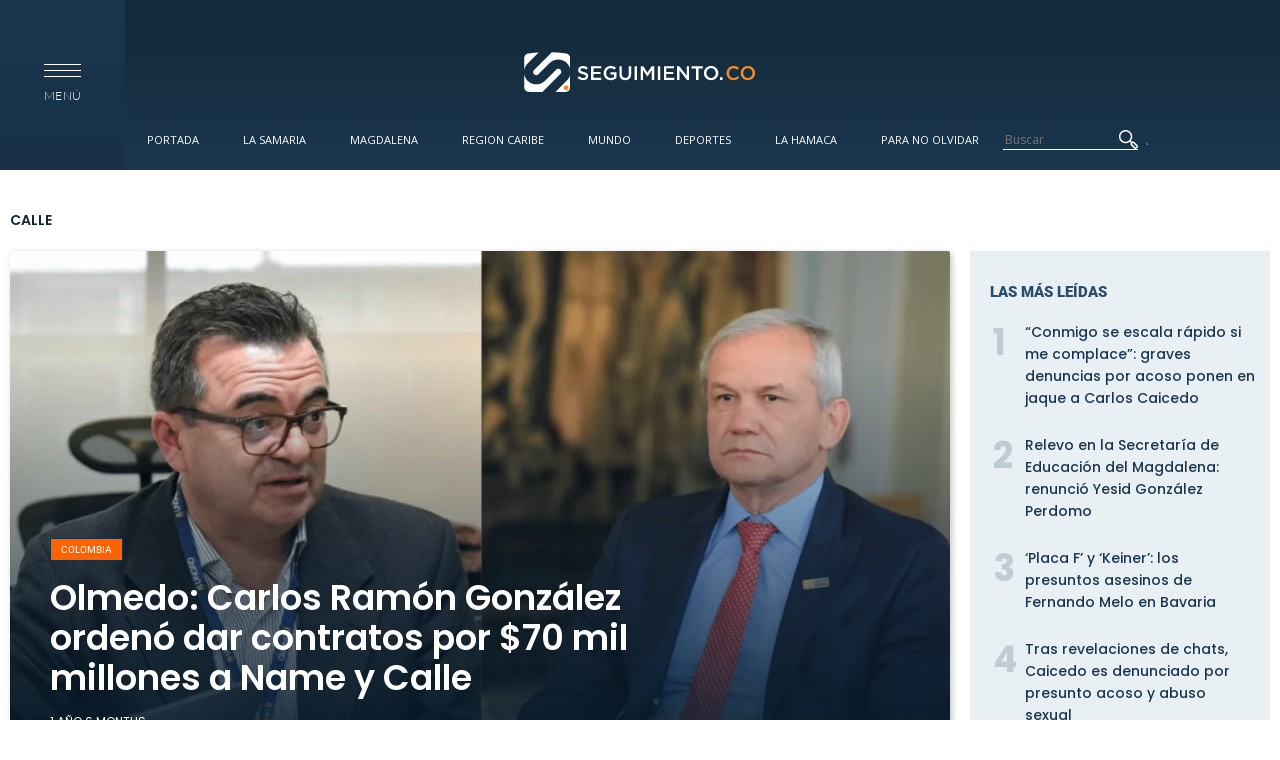

--- FILE ---
content_type: text/html; charset=utf-8
request_url: https://www.google.com/recaptcha/api2/aframe
body_size: 266
content:
<!DOCTYPE HTML><html><head><meta http-equiv="content-type" content="text/html; charset=UTF-8"></head><body><script nonce="8fJ7-1TmiN8BYBUeLVe4tw">/** Anti-fraud and anti-abuse applications only. See google.com/recaptcha */ try{var clients={'sodar':'https://pagead2.googlesyndication.com/pagead/sodar?'};window.addEventListener("message",function(a){try{if(a.source===window.parent){var b=JSON.parse(a.data);var c=clients[b['id']];if(c){var d=document.createElement('img');d.src=c+b['params']+'&rc='+(localStorage.getItem("rc::a")?sessionStorage.getItem("rc::b"):"");window.document.body.appendChild(d);sessionStorage.setItem("rc::e",parseInt(sessionStorage.getItem("rc::e")||0)+1);localStorage.setItem("rc::h",'1769048066205');}}}catch(b){}});window.parent.postMessage("_grecaptcha_ready", "*");}catch(b){}</script></body></html>